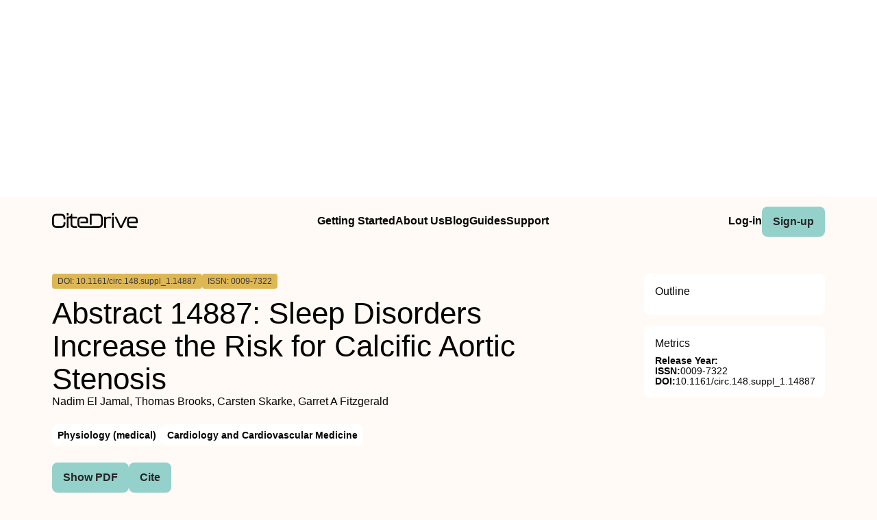

--- FILE ---
content_type: text/html
request_url: https://www.citedrive.com/en/discovery/abstract-14887-sleep-disorders-increase-the-risk-for-calcific-aortic-stenosis/
body_size: 8366
content:
<!DOCTYPE html><!-- Layout --><html lang="en"> <head><meta charset="UTF-8"><link rel="icon" href="/favicons/32x32-favicon.ico" sizes="any"><link rel="sitemap" href="/sitemap-index.xml"><link rel="icon" href="/favicons/favicon.svg" type="image/svg+xml"><link rel="apple-touch-icon" href="/favicons/apple-touch-icon.png"><meta name="viewport" content="width=device-width"><meta name="google-adsense-account" content="ca-pub-9078114372269384"><script async src="https://pagead2.googlesyndication.com/pagead/js/adsbygoogle.js?client=ca-pub-9078114372269384" crossorigin="anonymous"></script><title>[PDF] Abstract 14887: Sleep Disorders Increase the Risk for Calcific Aortic Stenosis | CiteDrive</title><link rel="canonical" href="https://www.citedrive.com/en/discovery/abstract-14887-sleep-disorders-increase-the-risk-for-calcific-aortic-stenosis/"><meta name="description" content="
            Introduction:
            Circadian disruption has been implicated in the development of various cardiovascular diseases in several epidemiological studies. The role of molecular clocks in heart failure and vascular disease has also been extensively studied in animal and human models. However, studies assessing circadian rhythms in aortic valve disorders are lacking. We hypothesize that circadian disruption due to sleep disorders increases the risk for a diagnosis of calcific aortic stenosis (AS).
          
          
            Methods:
            We requested electronic health record (EHR) data from 8.8 million patients with ICD9 and ICD10 codes for sleep disorders and from 8.8 million patients without these diagnosis codes from the TriNetX Diamond network. We then ran cox proportional hazards models for the incidence of non-rheumatic aortic stenosis (ICD10 codes I35.0 and I35.2) after age 60 for patients diagnosed with sleep disorders (ICD10 G47-, ICD9 327-) before age 60 compared to patients with no sleep disorder diagnosis before age 60. We adjusted the models to include sex, BMI, and ICD codes for hypertension, hyperlipidemia, diabetes, and chronic kidney disease. We excluded patients with congenital aortic valve disorders, and patients with aortic valve procedures but no AS.
          
          
            Results:
            In our adjusted models, patients with any sleep disorder were at a significantly higher risk for being diagnosed with AS after age 60 (Figure). Analysing each individual sleep disorder we find that sleep apnea, hypersomnia, and narcolepsy are the main drivers for the association compared to other sleep disorders. The differences in adjusted and un-adjusted models indicate that a portion of the effect may be driven by cardiometabolic and renal risk factors.
          
          
            Conclusions:
            Circadian disruption due to a diagnosis of a sleep disorder increases the risk for developing AS. While some disorders are independent risk factors, in others the higher risk might be driven by the presence of known cardiometabolic and renal risk factors.
          
          
            
          "><meta name="robots" content="index, follow"><meta property="og:title" content="[PDF] Abstract 14887: Sleep Disorders Increase the Risk for Calcific Aortic Stenosis | CiteDrive"><meta property="og:type" content="website"><meta property="og:image" content="https://www.citedrive.com/og-citedrive-logo.png"><meta property="og:url" content="https://www.citedrive.com/en/discovery/abstract-14887-sleep-disorders-increase-the-risk-for-calcific-aortic-stenosis/"><meta property="og:image:url" content="https://www.citedrive.com/og-citedrive-logo.png"><meta property="og:image:alt" content="CiteDrive Thumbnail"><meta name="twitter:card" content="summary"><meta name="twitter:site" content="@citedrive"><meta name="twitter:image" content="https://www.citedrive.com/og-citedrive-logo.png"><meta name="twitter:description" content="
            Introduction:
            Circadian disruption has been implicated in the development of various cardiovascular diseases in several epidemiological studies. The role of molecular clocks in heart failure and vascular disease has also been extensively studied in animal and human models. However, studies assessing circadian rhythms in aortic valve disorders are lacking. We hypothesize that circadian disruption due to sleep disorders increases the risk for a diagnosis of calcific aortic stenosis (AS).
          
          
            Methods:
            We requested electronic health record (EHR) data from 8.8 million patients with ICD9 and ICD10 codes for sleep disorders and from 8.8 million patients without these diagnosis codes from the TriNetX Diamond network. We then ran cox proportional hazards models for the incidence of non-rheumatic aortic stenosis (ICD10 codes I35.0 and I35.2) after age 60 for patients diagnosed with sleep disorders (ICD10 G47-, ICD9 327-) before age 60 compared to patients with no sleep disorder diagnosis before age 60. We adjusted the models to include sex, BMI, and ICD codes for hypertension, hyperlipidemia, diabetes, and chronic kidney disease. We excluded patients with congenital aortic valve disorders, and patients with aortic valve procedures but no AS.
          
          
            Results:
            In our adjusted models, patients with any sleep disorder were at a significantly higher risk for being diagnosed with AS after age 60 (Figure). Analysing each individual sleep disorder we find that sleep apnea, hypersomnia, and narcolepsy are the main drivers for the association compared to other sleep disorders. The differences in adjusted and un-adjusted models indicate that a portion of the effect may be driven by cardiometabolic and renal risk factors.
          
          
            Conclusions:
            Circadian disruption due to a diagnosis of a sleep disorder increases the risk for developing AS. While some disorders are independent risk factors, in others the higher risk might be driven by the presence of known cardiometabolic and renal risk factors.
          
          
            
          "><meta name="twitter:creator" content="@citedrive"><meta content="Nadim El Jamal, Thomas Brooks, Carsten Skarke, Garret A Fitzgerald" name="citation_authors"><meta content="10.1161/circ.148.suppl_1.14887" name="citation_doi"><meta content="Abstract 14887: Sleep Disorders Increase the Risk for Calcific Aortic Stenosis" name="citation_title"><meta content="2023" name="citation_date"><meta content="Ovid Technologies (Wolters Kluwer Health)" name="citation_publisher"><meta content="NaN" name="citation_journal_title"><meta content="NaN" name="citation_journal_abbrev"><meta content="0009-7322" name="citation_issn"><meta content="Suppl_1" name="citation_issue"><meta content="NaN" name="citation_firstpage"><meta content="NaN" name="citation_lastpage"><meta content="NaN" name="citation_isbn"><meta content="https://www.citedrive.com/en/discovery/abstract-14887-sleep-disorders-increase-the-risk-for-calcific-aortic-stenosis/" name="citation_public_url"><meta content="https://www.citedrive.com/en/discovery/abstract-14887-sleep-disorders-increase-the-risk-for-calcific-aortic-stenosis/" name="citation_pdf_url"><meta content="https://www.citedrive.com/en/discovery/abstract-14887-sleep-disorders-increase-the-risk-for-calcific-aortic-stenosis/" name="citation_fulltext_html_url"><meta content="https://www.citedrive.com/en/discovery/abstract-14887-sleep-disorders-increase-the-risk-for-calcific-aortic-stenosis/" name="citation_abstract_html_url"><meta content="https://www.citedrive.com/en/discovery/abstract-14887-sleep-disorders-increase-the-risk-for-calcific-aortic-stenosis/" name="citation_abstract_pdf_url"><meta content="Nadim El Jamal, Thomas Brooks, Carsten Skarke, Garret A Fitzgerald" name="DC.creator"><meta content="10.1161/circ.148.suppl_1.14887" name="DC.identifier.DOI"><meta content="Abstract 14887: Sleep Disorders Increase the Risk for Calcific Aortic Stenosis" name="DC.title"><meta content="2023" name="DC.date"><link rel="stylesheet" href="/styles/design-tokens.css"><link rel="stylesheet" href="/styles/index.css"><link rel="stylesheet" href="/styles/utils.module.css"><!-- CiteDrive Ads Service --><script src="https://www.citedrive.com/js/ads-service.js"></script><!-- Google tag (gtag.js) --><script type="text/partytown" src="https://www.googletagmanager.com/gtag/js?id=G-B4P7HQL1R8"></script><script type="text/partytown">
      window.dataLayer = window.dataLayer || [];
      function gtag(){dataLayer.push(arguments);}
      gtag('js', new Date());

      gtag('config', 'G-B4P7HQL1R8');
    </script><link rel="stylesheet" href="/_astro/_slug_.8ef7ac18.css" /><script type="module">const o=document.querySelector(".accordion"),i=o.childNodes[1],t=o.lastElementChild,a=i.lastElementChild;i.addEventListener("click",d);function c(){t.setAttribute("aria-hidden",!1),a.className="rotate"}function r(){t.setAttribute("aria-hidden",!0),a.className=""}function d(){t.getAttribute("aria-hidden")==="true"?c():t.getAttribute("aria-hidden")==="false"&&r()}const n=document.querySelector("body"),e=document.querySelector(".menu-btn"),s=document.querySelector(".overlay");function u(){const l=e?.getAttribute("aria-expanded");l==="true"?(e?.setAttribute("aria-expanded","false"),e.innerHTML='<svg class="svg" width="30" height="30" viewBox="0 0 15 15" fill="hsl(var(--clr) / 1)" xmlns="http://www.w3.org/2000/svg"><path d="M1.5 3C1.22386 3 1 3.22386 1 3.5C1 3.77614 1.22386 4 1.5 4H13.5C13.7761 4 14 3.77614 14 3.5C14 3.22386 13.7761 3 13.5 3H1.5ZM1 7.5C1 7.22386 1.22386 7 1.5 7H13.5C13.7761 7 14 7.22386 14 7.5C14 7.77614 13.7761 8 13.5 8H1.5C1.22386 8 1 7.77614 1 7.5ZM1 11.5C1 11.2239 1.22386 11 1.5 11H13.5C13.7761 11 14 11.2239 14 11.5C14 11.7761 13.7761 12 13.5 12H1.5C1.22386 12 1 11.7761 1 11.5Z" fill-rule="evenodd" clip-rule="evenodd"></path></svg>',s?.classList.toggle("open"),n?.classList.toggle("overflow")):l==="false"&&(e?.setAttribute("aria-expanded","true"),e.innerHTML='<svg class="svg" width="30" height="30" viewBox="0 0 15 15" fill="hsl(var(--clr) / 1)" xmlns="http://www.w3.org/2000/svg"><path d="M12.8536 2.85355C13.0488 2.65829 13.0488 2.34171 12.8536 2.14645C12.6583 1.95118 12.3417 1.95118 12.1464 2.14645L7.5 6.79289L2.85355 2.14645C2.65829 1.95118 2.34171 1.95118 2.14645 2.14645C1.95118 2.34171 1.95118 2.65829 2.14645 2.85355L6.79289 7.5L2.14645 12.1464C1.95118 12.3417 1.95118 12.6583 2.14645 12.8536C2.34171 13.0488 2.65829 13.0488 2.85355 12.8536L7.5 8.20711L12.1464 12.8536C12.3417 13.0488 12.6583 13.0488 12.8536 12.8536C13.0488 12.6583 13.0488 12.3417 12.8536 12.1464L8.20711 7.5L12.8536 2.85355Z" fill-rule="evenodd" clip-rule="evenodd"></path></svg>',s?.classList.toggle("open"),n?.classList.toggle("overflow"))}e?.addEventListener("click",u);
</script>
<script>!(function(w,p,f,c){if(!window.crossOriginIsolated && !navigator.serviceWorker) return;c=w[p]=Object.assign(w[p]||{},{"lib":"/~partytown/","debug":false});c[f]=(c[f]||[]).concat(["dataLayer.push"])})(window,'partytown','forward');/* Partytown 0.8.2 - MIT builder.io */
!function(t,e,n,i,o,r,a,s,d,c,l,p){function u(){p||(p=1,"/"==(a=(r.lib||"/~partytown/")+(r.debug?"debug/":""))[0]&&(d=e.querySelectorAll('script[type="text/partytown"]'),i!=t?i.dispatchEvent(new CustomEvent("pt1",{detail:t})):(s=setTimeout(f,1e4),e.addEventListener("pt0",w),o?h(1):n.serviceWorker?n.serviceWorker.register(a+(r.swPath||"partytown-sw.js"),{scope:a}).then((function(t){t.active?h():t.installing&&t.installing.addEventListener("statechange",(function(t){"activated"==t.target.state&&h()}))}),console.error):f())))}function h(t){c=e.createElement(t?"script":"iframe"),t||(c.style.display="block",c.style.width="0",c.style.height="0",c.style.border="0",c.style.visibility="hidden",c.setAttribute("aria-hidden",!0)),c.src=a+"partytown-"+(t?"atomics.js?v=0.8.2":"sandbox-sw.html?"+Date.now()),e.querySelector(r.sandboxParent||"body").appendChild(c)}function f(n,o){for(w(),i==t&&(r.forward||[]).map((function(e){delete t[e.split(".")[0]]})),n=0;n<d.length;n++)(o=e.createElement("script")).innerHTML=d[n].innerHTML,o.nonce=r.nonce,e.head.appendChild(o);c&&c.parentNode.removeChild(c)}function w(){clearTimeout(s)}r=t.partytown||{},i==t&&(r.forward||[]).map((function(e){l=t,e.split(".").map((function(e,n,i){l=l[i[n]]=n+1<i.length?"push"==i[n+1]?[]:l[i[n]]||{}:function(){(t._ptf=t._ptf||[]).push(i,arguments)}}))})),"complete"==e.readyState?u():(t.addEventListener("DOMContentLoaded",u),t.addEventListener("load",u))}(window,document,navigator,top,window.crossOriginIsolated);;((d,s)=>(s=d.currentScript,d.addEventListener('astro:before-swap',()=>s.remove(),{once:true})))(document);</script></head> <body>  <div align="center" id="ad-banner" data-astro-cid-foo5qrfn> <script async src="https://pagead2.googlesyndication.com/pagead/js/adsbygoogle.js?client=ca-pub-9078114372269384" crossorigin="anonymous"></script> <!-- top --> <ins class="adsbygoogle" style="display:block" data-ad-client="ca-pub-9078114372269384" data-ad-slot="7569360029" data-ad-format="auto" data-full-width-responsive="true" data-astro-cid-foo5qrfn></ins> <script>
			;(adsbygoogle = window.adsbygoogle || []).push({})
		</script> </div> <div class="page-wrapper" data-astro-cid-foo5qrfn> <div class="page-grid" data-astro-cid-foo5qrfn> <header data-astro-cid-foo5qrfn> <nav data-astro-cid-foo5qrfn> <div class="menu-container" data-astro-cid-foo5qrfn> <div class="logo" data-astro-cid-foo5qrfn> <a aria-label="home" href="/en/" data-astro-cid-foo5qrfn> <svg xmlns="http://www.w3.org/2000/svg" width="125.29" height="21.28" viewBox="0 0 125.29 21.28" fill="hsl(var(--clr))" data-astro-cid-foo5qrfn><path d="m0,14.45v-6.13C0,3.95,1.82,1.49,6.64,1.49h6.24c4.82,0,6.64,2.46,6.64,6.83v.22c0,.36-.2.56-.56.56h-1.62c-.36,0-.56-.17-.56-.45v-.42c0-3.19-1.06-4.09-3.89-4.09h-6.24c-2.83,0-3.89.9-3.89,4.09v6.3c0,3.16,1.09,4.06,3.89,4.06h6.24c2.8,0,3.89-.9,3.89-4.06v-.62c0-.36.2-.56.56-.56h1.62c.36,0,.56.2.56.53v.56c0,4.34-1.82,6.8-6.64,6.8h-6.24c-4.82,0-6.64-2.46-6.64-6.8Z" data-astro-cid-foo5qrfn></path><path d="m23.48,0h-1.52c-.36,0-.56.2-.56.56v2.66c0,.37.2.56.56.56h1.52c.36,0,.56-.19.56-.56V.56c0-.36-.2-.56-.56-.56Z" data-astro-cid-foo5qrfn></path><path d="m29.58,7.96v7.58c0,2.52.78,3.28,3.58,3.28h2.86c.36,0,.56.19.56.56v1.32c0,.36-.2.56-.56.56h-2.86c-5.06,0-6.21-2.02-6.21-5.94v-7.36h-2.91v12.74c0,.36-.2.56-.56.56h-1.52c-.36,0-.56-.2-.56-.56V6.08c0-.36.2-.56.56-.56h.66c2.75,0,5.08-.25,5.11-3.44,0-.4.2-.59.56-.59h.73c.36,0,.56.19.56.56v3.47h6.44c.36,0,.56.2.56.56v1.31c0,.37-.2.57-.56.57h-6.44Z" data-astro-cid-foo5qrfn></path><path d="m74.36,8.91v5.04c0,5.09-1.82,7.31-6.61,7.31h-24.83c-4.68,0-5.8-2.05-5.8-6.22v-3.39c0-4.06,1.12-6.13,5.8-6.13h3.94c4.68,0,5.8,2.07,5.8,6.13v2.52c0,.37-.2.56-.56.56h-10.42v-2.38h8.35v-.89c0-2.83-.62-3.45-3.22-3.45h-3.84c-2.6,0-3.22.62-3.22,3.45v3.8c0,2.89.62,3.5,3.22,3.5h14.9s9.63-.14,9.63-.14c3.02,0,4.14-.92,4.14-4.7v-5.01c0-3.78-1.09-4.76-4.14-4.76h-9.63v12.72h-2.75V2.05c0-.37.2-.56.56-.56h12.07c4.79,0,6.61,2.29,6.61,7.42Z" data-astro-cid-foo5qrfn></path><path d="m85.9,5.54c.36,0,.56.2.56.56v1.37c0,.36-.2.56-.56.56h-3.81c-2.21,0-3.22.5-3.22,3.5v9.18c0,.36-.2.56-.56.56h-1.51c-.36,0-.56-.2-.56-.56V6.1c0-.36.2-.56.56-.56h1.51c.36,0,.56.2.56.56v1.48c.62-1.37,1.9-2.04,4.45-2.04h2.58Z" data-astro-cid-foo5qrfn></path><path d="m87.61,3.25V.59c0-.36.2-.56.56-.56h1.51c.36,0,.56.2.56.56v2.66c0,.36-.2.56-.56.56h-1.51c-.36,0-.56-.2-.56-.56Zm0,17.47V6.1c0-.36.2-.56.56-.56h1.51c.36,0,.56.2.56.56v14.62c0,.36-.2.56-.56.56h-1.51c-.36,0-.56-.2-.56-.56Z" data-astro-cid-foo5qrfn></path><path d="m99.07,20.86l-7.34-14.64c-.2-.39-.03-.67.39-.67h1.74c.31,0,.5.14.64.42l6.27,12.74,6.27-12.74c.14-.28.34-.42.64-.42h1.76c.42,0,.59.28.39.67l-7.36,14.64c-.14.28-.34.42-.64.42h-2.13c-.31,0-.5-.14-.64-.42Z" data-astro-cid-foo5qrfn></path><path d="m109.75,15.06v-3.39c0-4.06,1.12-6.13,5.8-6.13h3.95c4.68,0,5.8,2.07,5.8,6.13v2.52c0,.36-.2.56-.56.56h-12.35v.53c0,2.88.62,3.5,3.22,3.5h7.87c.36,0,.56.2.56.56v1.37c0,.36-.2.56-.56.56h-7.92c-4.68,0-5.8-2.04-5.8-6.22Zm12.91-2.69v-.9c0-2.83-.62-3.44-3.22-3.44h-3.84c-2.6,0-3.22.62-3.22,3.44v.9h10.28Z" data-astro-cid-foo5qrfn></path></svg></a> </div> <ul class="main-menu" data-astro-cid-foo5qrfn> <li data-astro-cid-foo5qrfn><a class="hollow-link" href="/en/docs/quick-start/" data-astro-cid-foo5qrfn>Getting Started</a></li> <li data-astro-cid-foo5qrfn><a class="hollow-link" href="/en/about/" data-astro-cid-foo5qrfn>About Us</a></li> <li data-astro-cid-foo5qrfn><a class="hollow-link" href="/en/blog/" data-astro-cid-foo5qrfn>Blog</a></li> <li data-astro-cid-foo5qrfn><a class="hollow-link" href="/en/docs/" data-astro-cid-foo5qrfn>Guides</a></li> <li data-astro-cid-foo5qrfn><a class="hollow-link" href="https://github.com/orgs/citedrive/discussions" data-astro-cid-foo5qrfn>Support</a></li> </ul> <ul class="sub-menu" data-astro-cid-foo5qrfn> <li data-astro-cid-foo5qrfn><a class="hollow-link" href="https://app.citedrive.com/" data-astro-cid-foo5qrfn>Log-in</a></li> <li data-astro-cid-foo5qrfn><a class="primary-btn" href="https://app.citedrive.com/sign-up&quot;&quot;" data-astro-cid-foo5qrfn>Sign-up</a></li> </ul> </div> <div class="mobile-menu-container" data-astro-cid-foo5qrfn> <a class="primary-btn" href="" data-astro-cid-foo5qrfn>Sign-up</a> <nav aria-label="Mobile menu" data-astro-cid-6aabv5oc> <button class="menu-btn" aria-label="Toggle Mobile Menu" aria-expanded="false" data-astro-cid-6aabv5oc> <svg width="30" height="30" viewBox="0 0 15 15" fill="hsl(var(--clr) / 1)" xmlns="http://www.w3.org/2000/svg" data-astro-cid-6aabv5oc> <path d="M1.5 3C1.22386 3 1 3.22386 1 3.5C1 3.77614 1.22386 4 1.5 4H13.5C13.7761 4 14 3.77614 14 3.5C14 3.22386 13.7761 3 13.5 3H1.5ZM1 7.5C1 7.22386 1.22386 7 1.5 7H13.5C13.7761 7 14 7.22386 14 7.5C14 7.77614 13.7761 8 13.5 8H1.5C1.22386 8 1 7.77614 1 7.5ZM1 11.5C1 11.2239 1.22386 11 1.5 11H13.5C13.7761 11 14 11.2239 14 11.5C14 11.7761 13.7761 12 13.5 12H1.5C1.22386 12 1 11.7761 1 11.5Z" fill-rule="evenodd" clip-rule="evenodd" data-astro-cid-6aabv5oc></path> </svg> </button> <div role="dialog" class="overlay" aria-label="Main menu" data-astro-cid-6aabv5oc> <div class="new-mobile-menu" data-astro-cid-6aabv5oc> <ul data-astro-cid-6aabv5oc> <li data-astro-cid-6aabv5oc><a href="/en/docs/quick-start/" data-astro-cid-6aabv5oc>Getting started</a></li> <li data-astro-cid-6aabv5oc><a href="/en/docs/" data-astro-cid-6aabv5oc>Guides</a></li> <li data-astro-cid-6aabv5oc><a href="/en/blog/" data-astro-cid-6aabv5oc>Blog</a></li> <li data-astro-cid-6aabv5oc><a href="/en/about/" data-astro-cid-6aabv5oc>About Us</a></li> <li data-astro-cid-6aabv5oc><a href="https://github.com/orgs/citedrive/discussions" data-astro-cid-6aabv5oc>Support</a></li> </ul> </div> </div> </nav>   </div> </nav> </header> <main data-astro-cid-foo5qrfn> <div class="page-content" data-astro-cid-foo5qrfn> <div class="accordion" data-astro-cid-foo5qrfn> <button class="accordion-title" data-astro-cid-foo5qrfn><span data-astro-cid-foo5qrfn>On this page</span> <i class="accordion-icon" style="
								margin-left: 8px; 
								font-size: 1.65rem; 
								font-weight: 500;
								line-height: 32px;
								transition: .5s; */
								color: rgb(0, 0, 0);" data-astro-cid-foo5qrfn><svg width="15" height="15" viewBox="0 0 15 15" fill="hsl(var(--clr))" xmlns="http://www.w3.org/2000/svg" data-astro-cid-foo5qrfn><path d="M3.13523 6.15803C3.3241 5.95657 3.64052 5.94637 3.84197 6.13523L7.5 9.56464L11.158 6.13523C11.3595 5.94637 11.6759 5.95657 11.8648 6.15803C12.0536 6.35949 12.0434 6.67591 11.842 6.86477L7.84197 10.6148C7.64964 10.7951 7.35036 10.7951 7.15803 10.6148L3.15803 6.86477C2.95657 6.67591 2.94637 6.35949 3.13523 6.15803Z" fill="white" fill-rule="evenodd" clip-rule="evenodd" data-astro-cid-foo5qrfn></path></svg></i> </button> <div class="accordion-content" aria-hidden="true" data-astro-cid-foo5qrfn> <div class="sidebar-box" style="border-radius: .5rem; padding: 0 1rem;" data-astro-cid-foo5qrfn> <h2 style="margin-top: 1rem;" data-astro-cid-foo5qrfn>Outline</h2>  </div> </div> </div> <!-- loop über autoren,liste? --> <div class="container" data-astro-cid-foo5qrfn> <div class="container" data-astro-cid-foo5qrfn> <span class="doi" data-astro-cid-foo5qrfn>DOI: 10.1161/circ.148.suppl_1.14887</span> <span class="issn" data-astro-cid-foo5qrfn>ISSN: 0009-7322</span> <span class="" data-astro-cid-foo5qrfn></span> </div> <div style="display: flex; flex-direction: column; gap: .25rem;" data-astro-cid-foo5qrfn> <h1 data-astro-cid-foo5qrfn>Abstract 14887: Sleep Disorders Increase the Risk for Calcific Aortic Stenosis</h1> Nadim El Jamal, Thomas Brooks, Carsten Skarke, Garret A Fitzgerald </div> </div> <div class="container" data-astro-cid-foo5qrfn> <!-- Year --> <ul class="container" data-astro-cid-foo5qrfn> <li class="tag" data-astro-cid-foo5qrfn>Physiology (medical)</li><li class="tag" data-astro-cid-foo5qrfn>Cardiology and Cardiovascular Medicine</li> </ul> </div> <div class="container" data-astro-cid-foo5qrfn> <a class="primary-btn" href="https://www.citedrive.com/en/viewer/?doi=10.1161/circ.148.suppl_1.14887" data-astro-cid-foo5qrfn>
Show PDF
</a> <a class="primary-btn" href="https://www.citedrive.com/en/viewer/?doi=10.1161/circ.148.suppl_1.14887&#38;route=cite" data-astro-cid-foo5qrfn>
Cite
</a>  </div> <div class="text-container" data-astro-cid-foo5qrfn> <p>
            <strong>Introduction:</strong>
            Circadian disruption has been implicated in the development of various cardiovascular diseases in several epidemiological studies. The role of molecular clocks in heart failure and vascular disease has also been extensively studied in animal and human models. However, studies assessing circadian rhythms in aortic valve disorders are lacking. We hypothesize that circadian disruption due to sleep disorders increases the risk for a diagnosis of calcific aortic stenosis (AS).
          </p>
          <p>
            <strong>Methods:</strong>
            We requested electronic health record (EHR) data from 8.8 million patients with ICD9 and ICD10 codes for sleep disorders and from 8.8 million patients without these diagnosis codes from the TriNetX Diamond network. We then ran cox proportional hazards models for the incidence of non-rheumatic aortic stenosis (ICD10 codes I35.0 and I35.2) after age 60 for patients diagnosed with sleep disorders (ICD10 G47-, ICD9 327-) before age 60 compared to patients with no sleep disorder diagnosis before age 60. We adjusted the models to include sex, BMI, and ICD codes for hypertension, hyperlipidemia, diabetes, and chronic kidney disease. We excluded patients with congenital aortic valve disorders, and patients with aortic valve procedures but no AS.
          </p>
          <p>
            <strong>Results:</strong>
            In our adjusted models, patients with any sleep disorder were at a significantly higher risk for being diagnosed with AS after age 60 (Figure). Analysing each individual sleep disorder we find that sleep apnea, hypersomnia, and narcolepsy are the main drivers for the association compared to other sleep disorders. The differences in adjusted and un-adjusted models indicate that a portion of the effect may be driven by cardiometabolic and renal risk factors.
          </p>
          <p>
            <strong>Conclusions:</strong>
            Circadian disruption due to a diagnosis of a sleep disorder increases the risk for developing AS. While some disorders are independent risk factors, in others the higher risk might be driven by the presence of known cardiometabolic and renal risk factors.
          </p>
          <p>
            <jats:graphic xmlns:xlink="http://www.w3.org/1999/xlink" orientation="portrait" position="float" xlink:href="g14887.jpg" />
          </p> <div id="mobile-square-ad-2" data-astro-cid-foo5qrfn> <script async src="https://pagead2.googlesyndication.com/pagead/js/adsbygoogle.js?client=ca-pub-9078114372269384" crossorigin="anonymous"></script> <!-- square ad --> <ins class="adsbygoogle" style="display:block" data-ad-client="ca-pub-9078114372269384" data-ad-slot="8784833807" data-ad-format="auto" data-full-width-responsive="true" data-astro-cid-foo5qrfn></ins> <script>
								;(adsbygoogle = window.adsbygoogle || []).push({})
							</script> </div> </div> <div class="archive-wrapper" data-astro-cid-foo5qrfn> <h2 style="margin-bottom: .5rem;" data-astro-cid-foo5qrfn>More from our Archive</h2> <!-- refer to logic from SearrchItem --> <ul class="archive-container" data-astro-cid-foo5qrfn> <li class="related-article" data-astro-cid-foo5qrfn> <a href="/en/discovery/layer-specific-properties-of-the-human-infra-renal-aorta-during-aging-considering-prepost-failure-damage/" data-astro-cid-foo5qrfn> <div data-astro-cid-foo5qrfn> <span class="doi" data-astro-cid-foo5qrfn>DOI: 10.1115/1.4064146</span> <span data-astro-cid-foo5qrfn>2023</span> </div> <span data-astro-cid-foo5qrfn>Layer-Specific Properties of the Human Infra-Renal Aorta During Aging Considering Pre/Post-Failure Damage</span> <div data-astro-cid-foo5qrfn>Dimitrios P. Sokolis</div> </a> </li><li class="related-article" data-astro-cid-foo5qrfn> <a href="/en/discovery/telemedicine-during-the-scpcovidscp19-epidemic-improves-outcomes-in-children-with-tuberous-sclerosis-complex-a-1206-visits-retrospective-cohort-study/" data-astro-cid-foo5qrfn> <div data-astro-cid-foo5qrfn> <span class="doi" data-astro-cid-foo5qrfn>DOI: 10.1111/cns.14549</span> <span data-astro-cid-foo5qrfn>2023</span> </div> <span data-astro-cid-foo5qrfn>Telemedicine during the <scp>COVID</scp>‐19 epidemic improves outcomes in children with tuberous sclerosis complex: A 1206 visits retrospective cohort study</span> <div data-astro-cid-foo5qrfn>Xia Wang, Ji Wang, Xiaonan Du, Lifei Yu, Yuanfeng Zhou, Shuizhen Zhou, Yi Wang, Yifeng Ding</div> </a> </li><li class="related-article" data-astro-cid-foo5qrfn> <a href="/en/discovery/multiparametric-hippocampal-signatures-for-early-diagnosis-of-alzheimers-disease-using-scpsup18supffdg-petscpscpmriscp-radiomics/" data-astro-cid-foo5qrfn> <div data-astro-cid-foo5qrfn> <span class="doi" data-astro-cid-foo5qrfn>DOI: 10.1111/cns.14539</span> <span data-astro-cid-foo5qrfn>2023</span> </div> <span data-astro-cid-foo5qrfn>Multiparametric hippocampal signatures for early diagnosis of Alzheimer's disease using <scp><sup>18</sup>F‐FDG PET</scp>/<scp>MRI</scp> Radiomics</span> <div data-astro-cid-foo5qrfn>Zhigeng Chen, Sheng Bi, Yi Shan, Bixiao Cui, Hongwei Yang, Zhigang Qi, Zhilian Zhao, Ying Han, Shaozhen Yan, Jie Lu</div> </a> </li><li class="related-article" data-astro-cid-foo5qrfn> <a href="/en/discovery/subclinical-primary-aldosteronism-and-cardiovascular-health-a-population-based-cohort-study/" data-astro-cid-foo5qrfn> <div data-astro-cid-foo5qrfn> <span class="doi" data-astro-cid-foo5qrfn>DOI: 10.1161/circulationaha.123.066389</span> <span data-astro-cid-foo5qrfn>2023</span> </div> <span data-astro-cid-foo5qrfn>Subclinical Primary Aldosteronism and Cardiovascular Health: A Population-Based Cohort Study</span> <div data-astro-cid-foo5qrfn>Gregory L. Hundemer, Mohsen Agharazii, François Madore, Anand Vaidya, Jenifer M. Brown, Alexander A. Leung, Gregory A. Kline, Eric Larose, Marie-Eve Piché, Andrew M. Crean, Julie L.V. Shaw, Tim Ramsay, Bernhard Hametner, Siegfried Wassertheurer, Manish M. Sood, Swapnil Hiremath, Marcel Ruzicka, Rémi Goupil</div> </a> </li><li class="related-article" data-astro-cid-foo5qrfn> <a href="/en/discovery/developmentally-programmed-obesity-is-there-a-role-for-antiinflammatory-nutritional-strategies/" data-astro-cid-foo5qrfn> <div data-astro-cid-foo5qrfn> <span class="doi" data-astro-cid-foo5qrfn>DOI: 10.1113/ep091209</span> <span data-astro-cid-foo5qrfn>2023</span> </div> <span data-astro-cid-foo5qrfn>Developmentally programmed obesity: Is there a role for anti‐inflammatory nutritional strategies?</span> <div data-astro-cid-foo5qrfn>Michelle L. Kearns, Clare M. Reynolds</div> </a> </li><li class="related-article" data-astro-cid-foo5qrfn> <a href="/en/discovery/developmentally-programmed-obesity-is-there-a-role-for-antiinflammatory-nutritional-strategies/" data-astro-cid-foo5qrfn> <div data-astro-cid-foo5qrfn> <span class="doi" data-astro-cid-foo5qrfn>DOI: 10.1113/ep091209</span> <span data-astro-cid-foo5qrfn>2023</span> </div> <span data-astro-cid-foo5qrfn>Developmentally programmed obesity: Is there a role for anti‐inflammatory nutritional strategies?</span> <div data-astro-cid-foo5qrfn>Michelle L. Kearns, Clare M. Reynolds</div> </a> </li><li class="related-article" data-astro-cid-foo5qrfn> <a href="/en/discovery/hypoxia-sensing-in-the-body-an-update-on-the-peripheral-and-central-mechanisms/" data-astro-cid-foo5qrfn> <div data-astro-cid-foo5qrfn> <span class="doi" data-astro-cid-foo5qrfn>DOI: 10.1113/ep091206</span> <span data-astro-cid-foo5qrfn>2023</span> </div> <span data-astro-cid-foo5qrfn>Hypoxia sensing in the body: An update on the peripheral and central mechanisms</span> <div data-astro-cid-foo5qrfn>Daniel B. Zoccal, Beatriz N. Vieira, Letícia R. Mendes, Andressa B. Evangelista, Isabela P. Leirão</div> </a> </li><li class="related-article" data-astro-cid-foo5qrfn> <a href="/en/discovery/hypoxia-sensing-in-the-body-an-update-on-the-peripheral-and-central-mechanisms/" data-astro-cid-foo5qrfn> <div data-astro-cid-foo5qrfn> <span class="doi" data-astro-cid-foo5qrfn>DOI: 10.1113/ep091206</span> <span data-astro-cid-foo5qrfn>2023</span> </div> <span data-astro-cid-foo5qrfn>Hypoxia sensing in the body: An update on the peripheral and central mechanisms</span> <div data-astro-cid-foo5qrfn>Daniel B. Zoccal, Beatriz N. Vieira, Letícia R. Mendes, Andressa B. Evangelista, Isabela P. Leirão</div> </a> </li><li class="related-article" data-astro-cid-foo5qrfn> <a href="/en/discovery/morbid-obesity-influences-the-nocturnal-electrocardiogram-wave-and-interval-durations-among-suspected-sleep-apnea-patients/" data-astro-cid-foo5qrfn> <div data-astro-cid-foo5qrfn> <span class="doi" data-astro-cid-foo5qrfn>DOI: 10.1111/anec.13101</span> <span data-astro-cid-foo5qrfn>2023</span> </div> <span data-astro-cid-foo5qrfn>Morbid obesity influences the nocturnal electrocardiogram wave and interval durations among suspected sleep apnea patients</span> <div data-astro-cid-foo5qrfn>Samu Kainulainen, Aaron Suni, Jukka A. Lipponen, Antti Kulkas, Brett Duce, Henri Korkalainen, Sami Nikkonen, Saara Sillanmäki</div> </a> </li><li class="related-article" data-astro-cid-foo5qrfn> <a href="/en/discovery/attenuated-peripheral-oxygen-extraction-and-greater-cardiac-output-in-women-with-posttraumatic-stress-disorder-during-exercise/" data-astro-cid-foo5qrfn> <div data-astro-cid-foo5qrfn> <span class="doi" data-astro-cid-foo5qrfn>DOI: 10.1152/japplphysiol.00161.2023</span> <span data-astro-cid-foo5qrfn>2023</span> </div> <span data-astro-cid-foo5qrfn>Attenuated peripheral oxygen extraction and greater cardiac output in women with posttraumatic stress disorder during exercise</span> <div data-astro-cid-foo5qrfn>Andrew W. D&#39;Souza, Jeung-Ki Yoo, Salman Bhai, Satyam Sarma, Elizabeth H. Anderson, Benjamin D. Levine, Qi Fu</div> </a> </li> </ul> </div> </div> <aside class="page-sidebar" data-astro-cid-foo5qrfn> <div class="sidebar-box" style="padding: 1rem; border-radius: .5rem; background-color: var(--clr-bg-secondary);" data-astro-cid-foo5qrfn> <h2 data-astro-cid-foo5qrfn>Outline</h2> <ul data-astro-cid-foo5qrfn>  </ul> </div> <div class="sidebar-box" style="padding: 1rem; border-radius: .5rem; background-color: var(--clr-bg-secondary);" data-astro-cid-foo5qrfn> <h2 data-astro-cid-foo5qrfn>Metrics</h2> <div data-astro-cid-foo5qrfn> <strong data-astro-cid-foo5qrfn>Release Year:</strong><span data-astro-cid-foo5qrfn></span> </div> <div data-astro-cid-foo5qrfn> <strong data-astro-cid-foo5qrfn>ISSN:</strong><span data-astro-cid-foo5qrfn>0009-7322</span> </div> <div data-astro-cid-foo5qrfn> <strong data-astro-cid-foo5qrfn>DOI:</strong><span data-astro-cid-foo5qrfn>10.1161/circ.148.suppl_1.14887</span> </div> </div> <div id="square-ad-1" data-astro-cid-foo5qrfn> <script async src="https://pagead2.googlesyndication.com/pagead/js/adsbygoogle.js?client=ca-pub-9078114372269384" crossorigin="anonymous"></script> <!-- square ad --> <ins class="adsbygoogle" style="display:block" data-ad-client="ca-pub-9078114372269384" data-ad-slot="8784833807" data-ad-format="auto" data-full-width-responsive="true" data-astro-cid-foo5qrfn></ins> <script>
							;(adsbygoogle = window.adsbygoogle || []).push({})
						</script> </div> <div id="square-ad-2" data-astro-cid-foo5qrfn> <script s:inline async src="https://pagead2.googlesyndication.com/pagead/js/adsbygoogle.js?client=ca-pub-9078114372269384" crossorigin="anonymous"></script> <!-- square ad #2 --> <ins class="adsbygoogle" style="display:block" data-ad-client="ca-pub-9078114372269384" data-ad-slot="1708590882" data-ad-format="auto" data-full-width-responsive="true" data-astro-cid-foo5qrfn></ins> <script>
							;(adsbygoogle = window.adsbygoogle || []).push({})
						</script> </div> </aside> </main> <footer class="footer" data-astro-cid-sz7xmlte> <div class="footer-container" data-astro-cid-sz7xmlte> <div class="footer-row-1" data-astro-cid-sz7xmlte> <strong data-astro-cid-sz7xmlte>CiteDrive Companion</strong> <ul class="footer_list" data-astro-cid-sz7xmlte> <li data-astro-cid-sz7xmlte> <a href="https://chrome.google.com/webstore/detail/citedrive-bibtex-companio/gmmonfphegngpcbcapfbgembkjeookik" data-astro-cid-sz7xmlte>CiteDrive Companion for Chrome</a> </li><li data-astro-cid-sz7xmlte> <a href="https://addons.mozilla.org/en-US/firefox/addon/citedrive-companion/" data-astro-cid-sz7xmlte>CiteDrive Companion for Firefox</a> </li><li data-astro-cid-sz7xmlte> <a href="https://microsoftedge.microsoft.com/addons/detail/citedrive-companion/kpmepfpbjehnlgfbcnbmgihklkkmfnpo" data-astro-cid-sz7xmlte>CiteDrive Companion for Edge</a> </li> </ul> <strong data-astro-cid-sz7xmlte>Resources</strong> <ul class="footer_list" data-astro-cid-sz7xmlte> <li data-astro-cid-sz7xmlte> <a href="/en/docs/quick-start/" data-astro-cid-sz7xmlte>Documentation</a> </li><li data-astro-cid-sz7xmlte> <a href="/en/blog/" data-astro-cid-sz7xmlte>Blog</a> </li><li data-astro-cid-sz7xmlte> <a href="https://github.com/orgs/citedrive/discussions" data-astro-cid-sz7xmlte>GitHub Discussions</a> </li> </ul> </div> <div class="footer-row-5" data-astro-cid-sz7xmlte> <strong data-astro-cid-sz7xmlte>Featured</strong> <ul class="footer_list" data-astro-cid-sz7xmlte> <li data-astro-cid-sz7xmlte> <a href="/en/citedrive-recommends/" data-astro-cid-sz7xmlte>CiteDrive Recommends</a> </li><li data-astro-cid-sz7xmlte> <a href="/en/citations/" data-astro-cid-sz7xmlte>Citations</a> </li> </ul> <strong data-astro-cid-sz7xmlte>Follow us</strong> <ul class="footer_list" data-astro-cid-sz7xmlte> <li data-astro-cid-sz7xmlte> <a href="https://twitter.com/citedrive" data-astro-cid-sz7xmlte>CiteDrive</a> </li><li data-astro-cid-sz7xmlte> <a href="https://www.youtube.com/@citedrive" data-astro-cid-sz7xmlte>YouTube</a> </li> </ul> </div>  <div class="footer-row-3" data-astro-cid-sz7xmlte> <strong data-astro-cid-sz7xmlte>Friends</strong> <ul class="footer_list" style="margin-bottom:1.5rem" data-astro-cid-sz7xmlte> <li data-astro-cid-sz7xmlte> <a href="https://bibtex.eu/" data-astro-cid-sz7xmlte>www.bibtex.eu</a> </li><li data-astro-cid-sz7xmlte> <a href="https://biblatex.org/" data-astro-cid-sz7xmlte>www.biblatex.eu</a> </li><li data-astro-cid-sz7xmlte> <a href="https://datanautes.com/" data-astro-cid-sz7xmlte>www.datanautes.com</a> </li><li data-astro-cid-sz7xmlte> <a href="https://www.behaviorcloud.com/" data-astro-cid-sz7xmlte>www.behaviorcloud.com</a> </li> </ul> <strong data-astro-cid-sz7xmlte>Feedback</strong> <ul class="footer_list" data-astro-cid-sz7xmlte> <li data-astro-cid-sz7xmlte> <a href="mailto:hello@citedrive.com" data-astro-cid-sz7xmlte>hello@citedrive.com</a> </li> </ul> </div> <div class="footer-row-4" data-astro-cid-sz7xmlte> <ul class="flex" style="margin:0" data-astro-cid-sz7xmlte> <li data-astro-cid-sz7xmlte> <a href="/en/terms-and-conditions/" data-astro-cid-sz7xmlte> Terms and Conditions </a> </li> <li data-astro-cid-sz7xmlte> <a href="/en/privacy-policy/" data-astro-cid-sz7xmlte> Privacy Policy </a> </li> </ul>  <p data-astro-cid-sz7xmlte>CiteDrive, INC - Made in Columbus, Ohio and Düsseldorf, Germany</p> </div> </div> </footer>  <div id="citedrive_ads_service" data-message="{&#34;doi&#34;:&#34;10.1161/circ.148.suppl_1.14887&#34;,&#34;isbn&#34;:&#34;&#34;,&#34;issn&#34;:&#34;0009-7322&#34;,&#34;issue&#34;:&#34;Suppl_1&#34;,&#34;title&#34;:&#34;Abstract 14887: Sleep Disorders Increase the Risk for Calcific Aortic Stenosis&#34;,&#34;authors&#34;:&#34;Nadim El Jamal, Thomas Brooks, Carsten Skarke, Garret A Fitzgerald&#34;,&#34;abstract&#34;:&#34;<jats:p>\n            <jats:bold>Introduction:</jats:bold>\n            Circadian disruption has been implicated in the development of various cardiovascular diseases in several epidemiological studies. The role of molecular clocks in heart failure and vascular disease has also been extensively studied in animal and human models. However, studies assessing circadian rhythms in aortic valve disorders are lacking. We hypothesize that circadian disruption due to sleep disorders increases the risk for a diagnosis of calcific aortic stenosis (AS).\n          </jats:p>\n          <jats:p>\n            <jats:bold>Methods:</jats:bold>\n            We requested electronic health record (EHR) data from 8.8 million patients with ICD9 and ICD10 codes for sleep disorders and from 8.8 million patients without these diagnosis codes from the TriNetX Diamond network. We then ran cox proportional hazards models for the incidence of non-rheumatic aortic stenosis (ICD10 codes I35.0 and I35.2) after age 60 for patients diagnosed with sleep disorders (ICD10 G47-, ICD9 327-) before age 60 compared to patients with no sleep disorder diagnosis before age 60. We adjusted the models to include sex, BMI, and ICD codes for hypertension, hyperlipidemia, diabetes, and chronic kidney disease. We excluded patients with congenital aortic valve disorders, and patients with aortic valve procedures but no AS.\n          </jats:p>\n          <jats:p>\n            <jats:bold>Results:</jats:bold>\n            In our adjusted models, patients with any sleep disorder were at a significantly higher risk for being diagnosed with AS after age 60 (Figure). Analysing each individual sleep disorder we find that sleep apnea, hypersomnia, and narcolepsy are the main drivers for the association compared to other sleep disorders. The differences in adjusted and un-adjusted models indicate that a portion of the effect may be driven by cardiometabolic and renal risk factors.\n          </jats:p>\n          <jats:p>\n            <jats:bold>Conclusions:</jats:bold>\n            Circadian disruption due to a diagnosis of a sleep disorder increases the risk for developing AS. While some disorders are independent risk factors, in others the higher risk might be driven by the presence of known cardiometabolic and renal risk factors.\n          </jats:p>\n          <jats:p>\n            <jats:graphic xmlns:xlink=\&#34;http://www.w3.org/1999/xlink\&#34; orientation=\&#34;portrait\&#34; position=\&#34;float\&#34; xlink:href=\&#34;g14887.jpg\&#34; />\n          </jats:p>&#34;,&#34;influence&#34;:0,&#34;last_page&#34;:&#34;&#34;,&#34;published&#34;:&#34;2023-12-19T07:59:21Z&#34;,&#34;publisher&#34;:&#34;Ovid Technologies (Wolters Kluwer Health)&#34;,&#34;first_page&#34;:&#34;&#34;,&#34;journal_title&#34;:&#34;Circulation&#34;,&#34;journal_abbrev&#34;:&#34;Circulation&#34;,&#34;subjectCategories&#34;:[&#34;Physiology (medical)&#34;,&#34;Cardiology and Cardiovascular Medicine&#34;]}" data-astro-cid-foo5qrfn></div> </div> </div>  </body></html>  

--- FILE ---
content_type: text/html; charset=utf-8
request_url: https://www.google.com/recaptcha/api2/aframe
body_size: 264
content:
<!DOCTYPE HTML><html><head><meta http-equiv="content-type" content="text/html; charset=UTF-8"></head><body><script nonce="N-izKnQNrprriS_g7zNolQ">/** Anti-fraud and anti-abuse applications only. See google.com/recaptcha */ try{var clients={'sodar':'https://pagead2.googlesyndication.com/pagead/sodar?'};window.addEventListener("message",function(a){try{if(a.source===window.parent){var b=JSON.parse(a.data);var c=clients[b['id']];if(c){var d=document.createElement('img');d.src=c+b['params']+'&rc='+(localStorage.getItem("rc::a")?sessionStorage.getItem("rc::b"):"");window.document.body.appendChild(d);sessionStorage.setItem("rc::e",parseInt(sessionStorage.getItem("rc::e")||0)+1);localStorage.setItem("rc::h",'1768968955626');}}}catch(b){}});window.parent.postMessage("_grecaptcha_ready", "*");}catch(b){}</script></body></html>